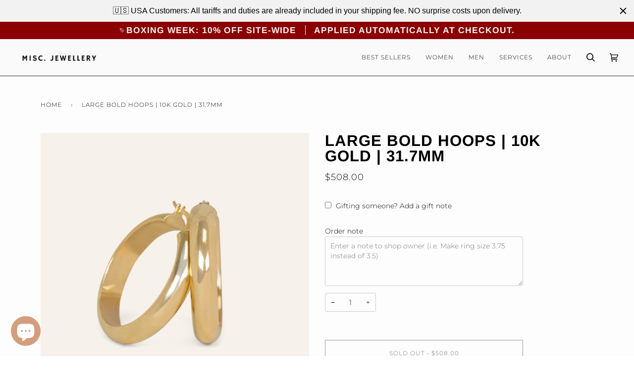

--- FILE ---
content_type: text/css
request_url: https://www.miscjewellery.com/cdn/shop/t/24/assets/custom.css?v=25511337843891340371673318342
body_size: -706
content:
.hidden-box{height:0;-webkit-transition:height .5s linear;-moz-transition:height .5s linear;-ms-transition:height .5s linear;-o-transition:height .5s linear;transition:height .5s linear}.hidden-box.open{height:200px;-webkit-transition:height .5s linear;-moz-transition:height .5s linear;-ms-transition:height .5s linear;-o-transition:height .5s linear;transition:height .5s linear}#gift-note-box-wrap,#gift-note-box-wrap-cart{height:auto}